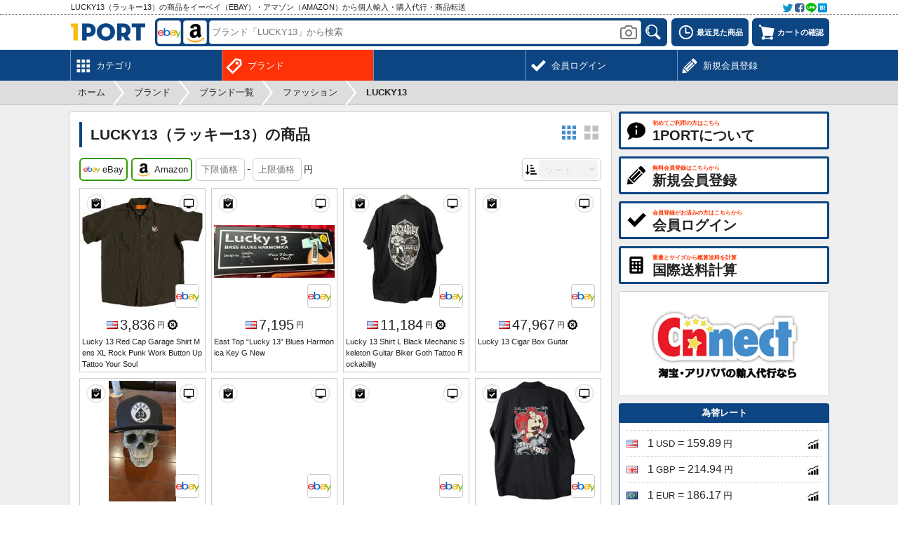

--- FILE ---
content_type: text/html; charset=UTF-8
request_url: https://1port.net/list/brand/lucky13
body_size: 8323
content:
<!DOCTYPE html>
	<html lang="ja">
	<head>
	<meta charset="UTF-8">
	<title>LUCKY13（ラッキー13）の商品をイーベイ（eBay）・アマゾン（Amazon）から個人輸入・購入代行・商品転送 - 1port</title>
	<meta name="description" content="イーベイ（eBay）・アマゾン（Amazon）に出品されているLUCKY13（ラッキー13）の商品を表示しています。1PORTではイーベイの商品を日本語で検索し、簡単に輸入代行サービスを申し込みできます。">
	<meta name="robots" content="INDEX,FOLLOW">
	<meta name="viewport" content="width=device-width, initial-scale=1.0, maximum-scale=1.0, user-scalable=no">
	<meta name="format-detection" content="telephone=no">
		<link rel="canonical" href="https://1port.net/list/brand/lucky13">
	<link rel="manifest" href="//1port.net/manifest.json">
	<link rel="apple-touch-icon" href="//1port.net/apple-touch-icon.png">
	<link rel="shortcut icon" href="//1port.net/favicon.ico">
	<link rel="stylesheet" href="//1port.net/css/style.css?240713" type="text/css" media="all">
	<script type="text/javascript">
	var wmode = 'normal';
	var expandmode = 'hidden';
	var scrollauto = 0;
	</script>
	<script type="text/javascript" src="//1port.net/lib/js/jquery.js"></script>
	<script type="text/javascript" src="//1port.net/js/library.js?240814"></script>
	<script type="text/javascript" src="//1port.net/js/common.js?240814"></script>
	<script type="text/javascript">
	$(function(){
		var wpos, prev_wpos = $(window).scrollTop();
		$('#scrolltotop').hide();
		$(window).scroll(function(){
			wpos = $(this).scrollTop();

			if (scrollauto == 0 && prev_wpos > wpos) {
				$('#header_fix').addClass('ani').css('top', '0');
			} else {
				if (wpos <= 116){
					$('#header_fix').css('top', '-'+wpos+'px').removeClass('ani');
				}else{
					$('#hd_src').removeClass('shown');
					$('#header_fix').css('top', '-117px');
				}
			}
			prev_wpos = wpos;
			if(wpos > 600){
				$('#scrolltotop').fadeIn();
			}else{
				$('#scrolltotop').fadeOut();
			}
		});
		$('#scrolltotop').click(function(){
			scrollauto = 1;
			$('html, body').animate({scrollTop:0}, 500, 'swing', function(){
				scrollauto = 0;
			});
			return false;
		});
		findTutorials();
		activateBreadnavi();
		});

	$(window).on('orientationchange resize',function(){
		var w = $(window).width(),h = $(window).height(),boxw,boxh;
		boxw = (w * 0.98) > 802 ? '802px' : '98%';
		boxh = (h * 0.98) > 600 ? '600px' : '98%';
		$.colorbox.resize({width:boxw, height:boxh});
	});

	</script>
	<!--[if lt IE 9]>
	<script type="text/javascript" src="//1port.net/lib/js/html5.js"></script>
	<![endif]-->
	<!-- Google tag (gtag.js) -->
<script async src="https://www.googletagmanager.com/gtag/js?id=G-CCKV3VDTEB"></script>
<script>
window.dataLayer = window.dataLayer || [];
  function gtag(){dataLayer.push(arguments);}
  gtag('js', new Date());

  gtag('config', 'G-CCKV3VDTEB');
</script>
	<script type="text/javascript">

$(function(){
	setHorizontalScroll();
	loadItems();
	
});

var subcatpos = 0, subcatposmax, src_ecsites = '1,2', src_pages = {}, src_tcnts = {}, src_sp = '0', src_ep = '0', src_sort = '0', ajaxReq = null, mode = '', crc_rate = 1;

		src_pages[1] = 0;
		src_tcnts[1] = -1;
		src_pages[2] = 0;
		src_tcnts[2] = -1;;
var src_market = 'all', src_buyoption = 'all', src_condition = 'all', imgupdate = '';
var crc_rate = {'USD':159.89, 'GBP':214.94, 'EUR':186.17}

function setSrcEcsite(ecsite){
	if($('#src_ecsite_'+ecsitekey[ecsite]).hasClass('d')){
		$('#src_ecsite_'+ecsitekey[ecsite]).removeClass('d');
	}else{
		if($('.srcecsite').not('.d').size() > 1){
			$('#src_ecsite_'+ecsitekey[ecsite]).addClass('d');
		}else{
			return false;
		}
	}
	if($('.srcecsite').not('.d').size() > 1){
		$('#srcebay_wrap').slideUp();
		src_market = 'all';
		src_buyoption = 'all';
		src_condition = 'all';
		$('#src_sort').prop('disabled', true);
	}else{
		if(!$('#src_ecsite_ebay').hasClass('d')) {
			$('#srcebay_wrap').slideDown();
		}else{
			$('#srcebay_wrap').slideUp();
		}
		$('#src_sort').prop('disabled', false);
	}
	var new_ecsites = '', this_ecsite;
	$('.srcecsite').each(function(){
		this_ecsite = $(this).data('ecsite');
		if(!$(this).hasClass('d')){
			$('#hd_src_'+ecsitekey[this_ecsite]).removeClass('d')
			new_ecsites += (new_ecsites?',':'') + this_ecsite;
		}else{
			$('#hd_src_'+ecsitekey[this_ecsite]).addClass('d')
		}
	});
	src_ecsites = new_ecsites;
	$('#src_ecsites').val(src_ecsites);
	loadItems(1);
}

var ajaxReq = null;

function setSrcSort(){
	if(!$('#src_sort').is(':disabled')){
		src_sort = $('#src_sort').val();
		loadItems(1);
	}
}

function setSrcBuyoption(){
	if($('#srcebay_wrap').is(':visible') && !$('#src_buyoption').is(':disabled')){
		src_buyoption = $('#src_buyoption').val();
		loadItems(1);
	}
}

function setSrcMarket(){
	if($('#srcebay_wrap').is(':visible') && !$('#src_market').is(':disabled')){
		src_market = $('#src_market').val();
		if($('#src_market option:selected').data('lang') == 'en'){
			loadItems(1);
		}else{
			var params = {}
			params['src_ecsites'] = src_ecsites;
			params['src_sp'] = src_sp;
			params['src_ep'] = src_ep;
			params['src_buyoption'] = src_buyoption;
			params['src_condition'] = src_condition;
			params['src_market'] = src_market;
			location.href = replaceSearchParams(location.href, params);
		}
	}
}

function setSrcCondition(){
	if($('#srcebay_wrap').is(':visible') && !$('#src_condition').is(':disabled')){
		src_condition = $('#src_condition').val();
		loadItems(1);
	}
}

function setSrcSp(){
	src_sp = $('#src_sp').val()!==''?$('#src_sp').val():'0';
	checkSrcPriceError();
}

function setSrcEp(){
	src_ep = $('#src_ep').val()!==''?$('#src_ep').val():'0';
	checkSrcPriceError();
}

function checkSrcPriceError(){
	var errmsg;
	if(src_sp !== '0' || src_ep !== '0'){
		if(src_sp == '0'){
			errmsg = '下限価格を入力してください';
		}else if(!src_sp.match(/^\d+$/)){
			errmsg = '下限価格は半角数字で入力してください';
		}else if(src_ep == '0'){
			errmsg = '上限価格を入力してください。';
		}else if(!src_ep.match(/^\d+$/)){
			errmsg = '上限価格は半角数字で入力してください';
		}else if(parseInt(src_sp) >= parseInt(src_ep)){
			errmsg = '下限価格と上限価格を正しく入力してください';
		}
		if(errmsg){
			var elm = $('#srcprice_wrap');
			showBubble(elm);
			setBubble(elm, 'i', errmsg);
		}
	}else{
		hideBubble();
	}
	return errmsg;
}

function startloadItems(keycode){
	if(keycode == 13){
		loadItems(1);
	}
}

function loadItems(reset){
	if(!$('#itemlist_loadbtn').hasClass('d')){
		if(reset == 1){
			src_pages = {};
			$('.srcecsite').each(function(){
				if(!$(this).hasClass('d')){
					src_pages[$(this).data('ecsite')] = 0;
					src_tcnts[$(this).data('ecsite')] = -1;
				}
			});
		}
		var params = {};
		params['mode'] = '';
		params['src_ecsites'] = src_ecsites;
		params['src_pages'] = JSON.stringify(src_pages);
		params['src_tcnts'] = JSON.stringify(src_tcnts);
		params['src_sort'] = src_sort;
		params['src_sp'] = src_sp;
		params['src_ep'] = src_ep;
		if(src_buyoption != 'all'){
			params['src_buyoption'] = src_buyoption;
		}
		if(src_market != 'all'){
			params['src_market'] = src_market;
		}
		if(src_condition != 'all'){
			params['src_condition'] = src_condition;
		}
		
		
		
		
		
		
		params['src_q'] = 'LUCKY13';
		
		if (ajaxReq != null) ajaxReq.abort();
		ajaxReq = $.ajax({
			type: 'POST',
			dataType: 'json',
			url: 'https://1port.net/list_call',
			data: params,
			timeout: 60000,
			success: function(data){
				hideBubble();
				if(data.status == 'OK'){
					src_pages = data.pages;
					src_tcnts = data.tcnts;
					$('#itemlist_loading').remove();

					var re, clipped, itemidkey;
					var itemnum = $('#itemlist_wrap .itemlist_each').size();
					if(data.items.length){
						for(var i = 0; i < data.items.length; i++){
							itemidkey = data.items[i]['itemid'].replace(/\|/g, '_');
							clipped = false;
							if(typeof $.cookie('ipt_clipitems') == 'string'){
								re = new RegExp('(^|;)'+data.items[i]['itemid'].replace(/\|/g, '\|')+'(;|$)');
								clipped = $.cookie('ipt_clipitems').match(re);
							}
							$('#itemlist_wrap').append('<div id="item_'+itemidkey+'" class="itemlist_each" data-area="'+data.items[i]['area']+'" data-ecsite="'+data.items[i]['ecsite']+'" data-itemid="'+data.items[i]['itemid']+'" data-name="'+data.items[i]['name']+'" data-lang="'+data.items[i]['lang']+'" data-img="'+data.items[i]['img']+'" data-price="'+data.items[i]['price']+'" data-currency="'+data.items[i]['currency']+'" data-buyoption="'+data.items[i]['buyoption']+'" data-url="'+data.items[i]['url']+'"><div class="itemlist_imgouter"><div class="itemlist_btn left"><a onclick="addClip(this)"' + ( clipped ? ' class="d" title="既にクリップ済みです"' : ' title="クリップする"' ) + '><span class="menumark clipadd small' + (clipped?' d':'') + '"></span></a></div><div class="itemlist_btn right"><a href="'+data.items[i]['url']+'" target="_blank" title="販売ページを確認"><span class="menumark ecsite small"></span></a></div><a class="itemlist_imginner" onclick="openItemDetail(this, '+data.items[i]['ecsite']+', \''+data.items[i]['itemid']+'\', \''+data.items[i]['itemkey']+'\');" rel="nofollow"><img class="itemlist_img" src="'+data.items[i]['img']+'" width="235" height="235" alt="'+addslashes(data.items[i]['name'])+'" loading="lazy"></a><a onclick="openEcsiteurl(' + data.items[i]['ecsite'] + ', \''+ data.items[i]['itemid'] +'\')" class="itemlist_ecsite"><span class="ecsitemark ' + ecsitekey[data.items[i]['ecsite']] + '"></span></a></div><div class="itemlist_price"><span class="flagmark '+data.items[i]['area']+' mr3" title="'+areaname[data.items[i]['area']]+'"></span><span class="itemlist_price_value">' +numberFormat(data.items[i]['price'] * crc_rate[data.items[i]['currency']])+ '</span><span class="itemlist_price_unit">円</span>'+(data.items[i]['buyoption']==1?'<span class="menumark auction small ml3" title="オークション"></span>':(data.items[i]['buyoption']==2?'<span class="menumark best_offer small ml3" title="ベストオファー"></span>':''))+'</div><div class="itemlist_name">'+htmlspecialchars(data.items[i]['name'])+'</div></div>');
						}
					}
					$('#itemlist_loadbtn').removeClass('d').html('更に読み込む');
				}else if(data.status == 'loaderror'){
					src_pages = data.pages;
					src_tcnts = data.tcnts;
					$('#itemlist_loadbtn').before('<div id="loaderror" class="noresult mb10">読み込みに失敗しました。</div>');
					$('#loaderror').delay(3000).fadeOut('slow', function () {
						$(this).remove();
					});
					$('#itemlist_loadbtn').removeClass('d').html('更に読み込む');
				}else if(data.status == 'noitem'){
					src_pages = data.pages;
					src_tcnts = data.tcnts;
					$('#itemlist_loadbtn').removeClass('d');//必要
					loadItems();
				}else if(data.status == 'noecsite'){
					if($('#itemlist_wrap .itemlist_each').size() == 0){
						$('#itemlist_wrap').html('<div class="itemlist_notfound">この条件に該当する商品はみつかりませんでした。</div>');
					}else{
						$('#itemlist_loadbtn').addClass('d').html('この条件に該当する商品は以上です');
					}
					$('#itemlist_loadbtn').html('更に読み込む');
				}else if(data.status == 'needlogin'){
					openColorbox('https://1port.net/login?login_location=reload&loginmsg='+encodeURIComponent('商品検索を続けるには会員ログインをしてください。'));
					$('#itemlist_loadbtn').removeClass('d').html('更に読み込む');
				}else if(data.status == 'busy'){
					if($('#itemlist_wrap .itemlist_each').size() == 0){
						$('#itemlist_wrap').html('<div class="itemlist_notfound">現在アクセスすることができません。申し訳ございませんが、しばらく経ってから再度アクセスしてください。</div>');
					}else{
						$('#itemlist_loadbtn').addClass('d').html('現在読み込みできません');
					}
				}else{
					window.alert(errmsg[data.status]);
				}

				replaceHistoryState(params);

				if(imgupdate){
					var imgurl;
					$('.itemlist_each').not('.db').each(function(){
						imgurl = $(this).data('img');
						if(imgurl != ''){
							$.ajax({
								type: 'POST',
								dataType: 'json',
								url: 'https://1port.net/list_update_img',
								data: {imgupdate:imgupdate, imgurl: imgurl},
								beforeSend: function(){
									imgupdate = '';
								}
							});
							return false;
						}
					});
				}
			},
			error:function(){
				$('#itemlist_wrap').html('<div class="itemlist_notfound">エラーがあります。商品一覧を読み込むことができません。</div>');
			},
			beforeSend: function(thisXHR){
				if(reset){
					$('#itemlist_page').remove();
					$('#itemlist_wrap').html('<div id="itemlist_loading" class="itemlist_loading"><div class="cent">ただいま商品情報を取得中です。</div><div class="cent mt10"><img src="//1port.net/img/img_loadingbar.gif" width="220" height="19"></div></div>');
				}
				$('#itemlist_loadbtn').addClass('d').html('<img src="//1port.net/img/img_loading.gif" width="16" height="16">');
				if(src_ecsites.match(/2/)){
					setTimeout(function () {
						var btn = $('#itemlist_loadbtn').get(0);
						showBubble(btn);
						setBubble(btn, 'i', 'Amazonの読込は時間がかかります');
					}, 5000);
				}
			}
		});
	}
}

</script>
	</head>
	<body>
	<div id="container" class="fixheader whead"><noscript><div id="maintenance">当サイトをご利用いただくにはJavascriptを有効にしてください。</div></noscript><div id="header_fix"><div id="header_top_wrap"><div id="header_top"><div id="header_top_left"><h2>LUCKY13（ラッキー13）の商品をイーベイ（eBay）・アマゾン（Amazon）から個人輸入・購入代行・商品転送</h2></div><div id="header_top_right"><a onclick="openColorbox('https://1port.net/socialshare?url=https%3A%2F%2F1port.net%2Flist%2Fbrand%2Flucky13&title=LUCKY13%EF%BC%88%E3%83%A9%E3%83%83%E3%82%AD%E3%83%BC13%EF%BC%89%E3%81%AE%E5%95%86%E5%93%81%E3%82%92%E3%82%A4%E3%83%BC%E3%83%99%E3%82%A4%EF%BC%88eBay%EF%BC%89%E3%83%BB%E3%82%A2%E3%83%9E%E3%82%BE%E3%83%B3%EF%BC%88Amazon%EF%BC%89%E3%81%8B%E3%82%89%E5%80%8B%E4%BA%BA%E8%BC%B8%E5%85%A5%E3%83%BB%E8%B3%BC%E5%85%A5%E4%BB%A3%E8%A1%8C%E3%83%BB%E5%95%86%E5%93%81%E8%BB%A2%E9%80%81+-+CNNECT', 0, 0, 420, 250)"><img src="//1port.net/img/img_social@2x.png" width="64" height="16" alt=""></a></div></div></div><div id="header_wrap"><div id="header">
	<div id="header_logo"><a href="https://1port.net/"><img src="//1port.net/img/img_logo.png" width="106" height="25" alt="1port"></a></div><div id="header_left"><a onclick="toggleSearch()" class="headerbtn"><span class="menumark search"></span></a></div><div id="header_right"><a onclick="openColorbox('https://1port.net/history')" class="headerbtn mr5" title="最近見た商品"><span class="menumark history"></span><span class="menulabel">最近見た商品</span></a><a onclick="openColorbox('https://1port.net/cart')" class="headerbtn" title="カートの確認"><span id="cartnum_wrap"><span class="menumark cart"></span></span><span class="menulabel">カートの確認</span></a></div><div id="hd_src"><div class="hd_src_row"><div id="hd_src_ecsite"><a id="hd_src_ebay" class="ecsitemark ebay mr3" onclick="setHdSrcEcsite(1)" title="eBay（イーベイ）から検索"></a><a id="hd_src_amazon" class="ecsitemark amazon mr3" onclick="setHdSrcEcsite(2)" title="Amazon（アマゾン）から検索"></a></div></div><div class="hd_src_row"><div id="hd_src_keyword"><input type="text" id="src_keyword" class="long" onfocus="showCategorySuggest()" onblur="hideCategorySuggest(400)" onkeyup="showCategorySuggest(event.keyCode)" placeholder="ブランド「LUCKY13」から検索" value="" autocomplete="off"><input type="hidden" id="src_brand" value="lucky13"><input type="hidden" id="src_seller" value=""><div id="imgsrc_form"><a onclick="window.alert('画像検索をするには会員ログインをしてください。')"><img src="//1port.net/img/img_imgsrc.png" width="24" height="20" alt=""></a></div><div id="src_suggest" class="long" style="display: none"></div></div><div id="hd_src_btn"><a onclick="itemSearch()"><img src="//1port.net/img/bt_search.png" width="34" height="34" title="検索" alt="検索"></a><input type="hidden" id="src_ecsites" value="1,2"></div></div>
	</div></div></div><div id="mainmenu_wrap"><ul id="mainmenu"><li><a href="https://1port.net/category" title="カテゴリ"><div class="mainmenu_mark"><span class="menumark category white"></span></div><div class="mainmenu_sub">カテゴリ</div></a></li><li class=" shown"><a href="https://1port.net/brand" title="ブランド"><div class="mainmenu_mark"><span class="menumark brand white"></span></div><div class="mainmenu_sub">ブランド</div></a></li><li class="right"><a href="https://1port.net/register" title="新規会員登録"><div class="mainmenu_mark"><span class="menumark pencil white"></span></div><div class="mainmenu_sub">新規会員登録</div></a></li><li class="right"><a href="https://1port.net/login" title="会員ログイン"><div class="mainmenu_mark"><span class="menumark check white"></span></div><div class="mainmenu_sub">会員ログイン</div></a></li></ul></div></div><div id="breadnavi_wrap"><ol id="breadnavi" class="clearfix" itemscope itemtype="https://schema.org/BreadcrumbList"><li itemprop="itemListElement" itemscope itemtype="https://schema.org/ListItem"><a href="https://1port.net/" itemprop="item"><span itemprop="name">ホーム</span></a><meta itemprop="position" content="1" /></li><li class="breadnavi_separator">&gt;</li><li itemprop="itemListElement" itemscope itemtype="https://schema.org/ListItem"><a href="https://1port.net/brand" itemprop="item"><span itemprop="name">ブランド</span></a><meta itemprop="position" content="2" /></li><li class="breadnavi_separator">&gt;</li><li itemprop="itemListElement" itemscope itemtype="https://schema.org/ListItem"><a href="https://1port.net/brand_list" itemprop="item"><span itemprop="name">ブランド一覧</span></a><meta itemprop="position" content="3" /></li><li class="breadnavi_separator">&gt;</li><li itemprop="itemListElement" itemscope itemtype="https://schema.org/ListItem"><a href="https://1port.net/brand_list/fashion" itemprop="item"><span itemprop="name">ファッション</span></a><meta itemprop="position" content="4" /></li><li class="breadnavi_separator">&gt;</li><li itemprop="itemListElement" itemscope itemtype="https://schema.org/ListItem"><span class="bold" itemprop="name">LUCKY13</span><meta itemprop="position" content="5" /></li></ol></div><div id="inner"><div id="main">	<section><h1 class="rgap">LUCKY13（ラッキー13）の商品</h1>

		<div class="layout_wrap">
			<a id="layout_btn_nm" class="layoutmark nm" onclick="toggleLayout('nm')"></a>
			<a id="layout_btn_lg" class="layoutmark lg d" onclick="toggleLayout('lg')"></a>
		</div>
		<div class="srcitem clearfix mb10"><div class="lfloat"><a id="src_ecsite_ebay" onclick="setSrcEcsite(1)" class="srcecsite" title="eBay" data-ecsite="1"><span class="ecsitemark middle ebay mr3"></span>eBay</a><a id="src_ecsite_amazon" onclick="setSrcEcsite(2)" class="srcecsite ml5" title="Amazon" data-ecsite="2"><span class="ecsitemark middle amazon mr3"></span>Amazon</a><span id="srcprice_wrap" class="ml5 pc_ib"><input type="number" step="1" id="src_sp" value="" placeholder="下限価格" onkeyup="setSrcSp()" onkeypress="startloadItems(event.keyCode);"><span class="ml3 mr3">-</span><input type="number" step="1" id="src_ep" value="" placeholder="上限価格" onkeyup="setSrcEp()" onkeypress="startloadItems(event.keyCode);"><span class="ml3 small">円</span></span></div><div class="rfloat"><div class="srcselect"><span class="menumark sort small mr3"></span><select id="src_sort" onchange="setSrcSort()" disabled><option value="0" selected>ソート</option><option value="1">価格昇順</option><option value="2">価格降順</option></select></div></div></div><div id="srcebay_wrap" class="srcitem clearfix mb10" style="display:none"><div class="srcselect mr5"><select id="src_market" onchange="setSrcMarket()"><option value="all" selected>国</option><option value="us" data-lang="en">アメリカ合衆国</option><option value="gb" data-lang="en">イギリス</option><option value="fr" data-lang="fr">フランス</option><option value="de" data-lang="de">ドイツ</option><option value="it" data-lang="it">イタリア</option><option value="es" data-lang="es">スペイン</option></select></div><div class="srcselect mr5"><select id="src_buyoption" onchange="setSrcBuyoption()"><option value="all" selected>販売形式</option><option value="fixed_price">固定価格</option><option value="auction">オークション</option></select></div><div class="srcselect"><select id="src_condition" onchange="setSrcCondition()"><option value="all" selected>商品状態</option><option value="new">新品</option><option value="new_problem">新品（難あり）</option><option value="refurbished">修理済</option><option value="used_good">中古(良)</option><option value="used_acceptable">中古(可)</option><option value="junk">ジャンク</option></select></div></div>
		<div id="itemlist_wrap" class="itemlist_wrap nm"></div>
		<div class="cent mt15">
			<a id="itemlist_loadbtn" onclick="loadItems()">更に読み込む</a>
		</div>

	</section>
	</div><div id="side"><a class="sidebtn" href="https://1port.net/about" title="1PORTについて"><span class="menumark about middle"></span><div class="sidebtn_label"><div class="sidebtn_label_sub">初めてご利用の方はこちら</div><div class="sidebtn_label_main">1PORTについて</div></div></a><a class="sidebtn" href="https://1port.net/register" title="新規会員登録"><span class="menumark pencil middle"></span><div class="sidebtn_label"><div class="sidebtn_label_sub">無料会員登録はこちらから</div><div class="sidebtn_label_main">新規会員登録</div></div></a><a class="sidebtn" href="https://1port.net/login" title="会員ログイン"><span class="menumark check middle"></span><div class="sidebtn_label"><div class="sidebtn_label_sub">会員登録がお済みの方はこちらから</div><div class="sidebtn_label_main">会員ログイン</div></div></a><a class="sidebtn" href="https://1port.net/calculator" title="国際送料計算"><span class="menumark calculator middle"></span><div class="sidebtn_label"><div class="sidebtn_label_sub">重量とサイズから概算送料を計算</div><div class="sidebtn_label_main">国際送料計算</div></div></a><div class="advert_cnnect"><a href="https://cnnect.net/" target="_blank"><img src="//1port.net/img/img_cnnect.png" width="298" height="148" alt="CNNECT"></a></div><div class="section_side_head">為替レート</div><div class="section_side_body"><table class="list_table"><tr><td style="width:30px"><span class="flagmark usd" title="ドル"></span></td><td>1<span class="small ml3">USD</span> = 159.89<span class="small ml3">円</span></td><td style="width:20px"><a class="menumark graph small" href="https://1port.net/exrate?exr_currency=USD"></a></td></tr><tr><td style="width:30px"><span class="flagmark gbp" title="ポンド"></span></td><td>1<span class="small ml3">GBP</span> = 214.94<span class="small ml3">円</span></td><td style="width:20px"><a class="menumark graph small" href="https://1port.net/exrate?exr_currency=GBP"></a></td></tr><tr><td style="width:30px"><span class="flagmark eur" title="ユーロ"></span></td><td>1<span class="small ml3">EUR</span> = 186.17<span class="small ml3">円</span></td><td style="width:20px"><a class="menumark graph small" href="https://1port.net/exrate?exr_currency=EUR"></a></td></tr></table>
	<div class="cent xsmall mt5">2026年1月15日更新</div>
	</div><div class="section_side_head">営業カレンダー</div><div class="section_side_body"><div id="calendar_wrap"><div class="cld_month">2026年1月<div class="cld_prev"><a onclick="getCalender('2025','12')">&lt; 前月</a></div><div class="cld_next"><a onclick="getCalender('2026','2')">翌月 &gt;</a></div></div><div class="cent"><table class="cld_table"><tr><th class="clr_red">日</th><th>月</th><th>火</th><th>水</th><th>木</th><th>金</th><th class="clr_blue">土</th></tr><tr><td class="dead">&nbsp;</td><td class="dead">&nbsp;</td><td class="dead">&nbsp;</td><td class="dead">&nbsp;</td><td class="close">1</td><td class="close">2</td><td class="close">3</td></tr><tr><td class="close">4</td><td>5</td><td>6</td><td>7</td><td>8</td><td>9</td><td class="close">10</td></tr><tr><td class="close">11</td><td>12</td><td>13</td><td>14</td><td><strong>15</strong></td><td>16</td><td class="close">17</td></tr><tr><td class="close">18</td><td>19</td><td>20</td><td>21</td><td>22</td><td>23</td><td class="close">24</td></tr><tr><td class="close">25</td><td>26</td><td>27</td><td>28</td><td>29</td><td>30</td><td class="close">31</td></tr></table></div></div><div class="cent small clr_gray mt5">赤色の日は休業日です</div></div><div class="section_side_head">最近の受取レポート</div><div class="section_side_body"><div class="reportbox">無事届きました‼︎
ありがとうございました????????‍♂️
また機会がありましたらよろしくお願い致しますm(*_ _)m</div><div class="mt5 small clearfix"><span class="lfloat nowrap"><span class="clr_navy bold mr5 ml10">報告日時</span>2025年12月10日 11:44</span></div><hr /><div class="reportbox">いつもお世話になっております。今回も迅速かつ丁寧なご対応ありがとうございました。
今後もどうぞよろしくお願い致します。</div><div class="mt5 small clearfix"><span class="lfloat nowrap"><span class="clr_navy bold mr5 ml10">報告日時</span>2025年12月3日 0:47</span></div><hr /><div class="reportbox">毎度お世話になります。今回も無事到着しております。ありがとうございました。</div><div class="mt5 small clearfix"><span class="lfloat nowrap"><span class="clr_navy bold mr5 ml10">報告日時</span>2025年11月29日 18:06</span></div><div class="ralign mt5"><a class="arrowbutton" href="https://1port.net/report">更に見る</a></div></div></div><div class="clear"></div></div><div id="footer_wrap"><div id="footer"><div id="footer_navi">
	<dl><dt>ご利用案内</dt><dd><ul>
	<li><a href="https://1port.net/about">1PORTについて</a></li>
	<li><a href="https://1port.net/about_search">商品の探し方</a></li>
	<li><a href="https://1port.net/about_apply">代行サービスの申込方法</a></li>
	<li><a href="https://1port.net/about_purchase">買付サービスについて</a></li>
	<li><a href="https://1port.net/about_forward">転送サービスについて</a></li>
	<li><a href="https://1port.net/about_operation">注文進行時の操作について</a></li>
	<li><a href="https://1port.net/about_prohibition">取扱できない商品について</a></li>
	</ul></dd></dl>
	<dl>
	<dt>コンテンツ</dt><dd><ul>
	<li><a href="https://1port.net/category">カテゴリ</a></li>
	<li><a href="https://1port.net/brand">ブランド</a></li>
	<li><a href="https://1port.net/calculator">国際送料計算</a></li>
	<li><a href="https://1port.net/report">受取レポート</a></li>
	</ul></dd>
	</dl>
	<dl><dt>会員登録・ログイン</dt><dd><ul>
	<li><a href="https://1port.net/register">新規会員登録</a></li>
	<li><a href="https://1port.net/login">会員ログイン</a></li>
	<li><a href="https://1port.net/password">パスワード再設定</a></li>
	<li><a href="https://1port.net/mp/">マイページ</a></li>
	<li><a href="https://1port.net/faq">よくある質問</a></li>
	<li><a href="https://1port.net/contact">お問い合わせ</a></li>
	</ul></dd>
	</dl>
	<dl>
	<dt>規約・会社情報</dt><dd><ul>
	<li><a href="https://1port.net/terms">利用規約</a></li>
	<li><a href="https://1port.net/privacypolicy">個人情報保護方針</a></li>
	<li><a href="https://1port.net/legalterms">特定商取引法に基づく表示</a></li>
	<li><a href="https://1port.net/credit">クレジット表記</a></li>
	<li><a href="https://1port.net/company">運営会社</a></li>
	</ul></dd>
	</dl>
	<dl>
	<dt>運営サービス</dt><dd><ul>
	<li><a href="https://buyfy.jp/" target="_blank">BUYFY</a></li>
	<li><a href="https://cnnect.net/" target="_blank">CNNECT</a></li>
	<li><a href="https://chinamart.jp/" target="_blank">CHINAMART</a></li>
	</ul></dd>
	</dl>
	<div class="clear"></div>
	</div><div class="clear"></div><div id="footer_copyright"><span>Copyright (C) 2026 1port.net All Rights Reserved.</span> <span>Powered by <a href="https://www.ebay.com/" target="_blank">Ebay</a></span></div></div></div>
	<div id="scrolltotop" class="menumark scroll middle" title="ページ上部に戻る"></div>
	</div></body></html>

--- FILE ---
content_type: text/javascript; charset=utf-8
request_url: https://1port.net/list_call
body_size: 8874
content:
{"status":"OK","items":[{"ecsite":1,"name":"Lucky 13 Red Cap Garage Shirt Mens XL Rock Punk Work Button Up Tattoo Your Soul","itemid":"v1|205989600344|0","itemkey":"71e809e61be2eda9a87c501a039f183eb22fe811","area":"us","lang":"en","buyoption":2,"price":"23.99","currency":"USD","img":"https:\/\/i.ebayimg.com\/images\/g\/nOEAAeSwKLJpYxX3\/s-l225.jpg","url":"https:\/\/www.ebay.com\/itm\/205989600344?_skw=LUCKY13&hash=item2ff5efdc58%3Ag%3AnOEAAeSwKLJpYxX3&mkevt=1&mkcid=1&mkrid=711-53200-19255-0&campid=5337344236&customid=&toolid=10049"},{"ecsite":1,"name":"East Top \u201cLucky 13\u201d Blues Harmonica Key G New","itemid":"v1|187820111774|0","itemkey":"47341e2c3af72f41ed52c3785d50ef02e5e1605c","area":"us","lang":"en","buyoption":0,"price":"45.00","currency":"USD","img":"https:\/\/i.ebayimg.com\/images\/g\/Uq4AAeSwYFlpNc1m\/s-l225.jpg","url":"https:\/\/www.ebay.com\/itm\/187820111774?_skw=LUCKY13&hash=item2bbaf3779e%3Ag%3AUq4AAeSwYFlpNc1m&amdata=enc%3AAQALAAAA4DZq0hFgvSYlgrFkWCFZ3z1KDN0%2FznVSkIHZanvNJ%2Bn3ElOArq6nYcEjQK1Beh8URLaAA2ZKk41f2TxITN%2FdoxUaksJLQD4iSBGxqYdSnIVTQcpuIX25zLe5v8xo3jbFOQ6r93tsURFY%2BdxNCbGB777ehleA5r4i8VVFQ07Q7ZgjtiqzM1WZWai6syOX%2Fh9K%2FPX1O2PeVv6XmsjA0m1b6%2BFsT%2BUFciKBR8KFQnlw390MzAYP7z5NwP28Mbqdpg2ZhPNqWpmZLt1L0UhzZCg1sCi3vqdbOJ7dDr%2FqyfrXS7eK&mkevt=1&mkcid=1&mkrid=711-53200-19255-0&campid=5337344236&customid=&toolid=10049"},{"ecsite":1,"name":"Lucky 13 Shirt L Black Mechanic Skeleton Guitar Biker Goth Tattoo Rockabillly","itemid":"v1|227171549283|0","itemkey":"63bee8ced24b79819dc3fc197d8792f6aeee10f7","area":"us","lang":"en","buyoption":2,"price":"69.95","currency":"USD","img":"https:\/\/i.ebayimg.com\/images\/g\/HjIAAeSwk-FpZU4p\/s-l225.jpg","url":"https:\/\/www.ebay.com\/itm\/227171549283?_skw=LUCKY13&hash=item34e47ac063%3Ag%3AHjIAAeSwk-FpZU4p&amdata=enc%3AAQALAAAA4DZq0hFgvSYlgrFkWCFZ3z2isb0kKIK8TSmUPs%2FZo31U3qTZPgZDJhAWROhwRWktVafOBZs0eXGvvWtPh6qOBtShZ93efX0my7UMWFSyEf6OwZD4fatcQBx%2Bkp4Dz9sJ83iY0uz4CpoH9yAHSPDAKgA39%2FcA2ARAK6CdjIEvC5kHYr17esKe40afS9S5%2Bh6fAgfLdYhhuxv8jluGv%2BBAc85WhXZ1VGJ5yu2vXjD7VcXu%2FDIz0uPcBe4Z%2FRhL%2BIfflMXzXAsTdZteOsdcqGP%2BEetzKbeWMnTwWSr0hQKOhwe%2F&mkevt=1&mkcid=1&mkrid=711-53200-19255-0&campid=5337344236&customid=&toolid=10049"},{"ecsite":1,"name":"Lucky 13 Cigar Box Guitar","itemid":"v1|389451500681|0","itemkey":"571828b0c42ca09ac05ad61e80e9a7a42cdedecf","area":"us","lang":"en","buyoption":2,"price":"300.00","currency":"USD","img":"https:\/\/i.ebayimg.com\/images\/g\/ByYAAeSwuBRpWeDR\/s-l225.jpg","url":"https:\/\/www.ebay.com\/itm\/389451500681?_skw=LUCKY13&hash=item5aad1e4c89%3Ag%3AByYAAeSwuBRpWeDR&amdata=enc%3AAQALAAAA4DZq0hFgvSYlgrFkWCFZ3z22--Qkd%2Bj2BlzTCX2DR8AJR%2FYLXtszujp73SdSAB%2BdWAuDgh0bFRgwSzXdI8YkYNWOeNYnN1jRpLwYlhQurAVr5siDaSIbzF1Edexf01rCMxQgWGlKgENZky5mI9IwMqTjpxKbpmbsH%2BCcz1eN0D%2FRmLFt6lI6JPF6dyi4g0d1N9j%2Fw6oYQ4PYmnUNSDOADkzDLPRVFg8iDD8KJ7dzlkUtRRQpZnvJpwb%2B805oHL%2FAaEBnFcFWYaE7E3ejZoNBQUGD6kMpBIVc4GhlxulOdxwM&mkevt=1&mkcid=1&mkrid=711-53200-19255-0&campid=5337344236&customid=&toolid=10049"},{"ecsite":1,"name":"Lucky 13  Trucker Hat Mesh Hat Snapback By TOP LEVEL ","itemid":"v1|127390186367|0","itemkey":"18dcecd613220bd3afbc84685c4e322fbff1124a","area":"us","lang":"en","buyoption":0,"price":"25.99","currency":"USD","img":"https:\/\/i.ebayimg.com\/images\/g\/NaYAAeSwMmNo0x3I\/s-l225.jpg","url":"https:\/\/www.ebay.com\/itm\/127390186367?_skw=LUCKY13&hash=item1da90bfb7f%3Ag%3ANaYAAeSwMmNo0x3I&mkevt=1&mkcid=1&mkrid=711-53200-19255-0&campid=5337344236&customid=&toolid=10049"},{"ecsite":1,"name":"Lucky 13 Shirt Mens Large Red Kap Skull Dice Pinup Fire Web Workwear Graphic","itemid":"v1|177756182674|0","itemkey":"28538e9b2c7e553964c10dc7b6fc158117d70f11","area":"us","lang":"en","buyoption":2,"price":"28.96","currency":"USD","img":"https:\/\/i.ebayimg.com\/images\/g\/RxEAAeSw8K5pKGll\/s-l225.jpg","url":"https:\/\/www.ebay.com\/itm\/177756182674?_skw=LUCKY13&hash=item2963181892%3Ag%3ARxEAAeSw8K5pKGll&mkevt=1&mkcid=1&mkrid=711-53200-19255-0&campid=5337344236&customid=&toolid=10049"},{"ecsite":1,"name":"Lucky 13  Trucker Hat Mesh Hat Snapback Hat Cap Logo Cap","itemid":"v1|127407054534|0","itemkey":"a566dffb68d66c08b94412e47295a55a1a760196","area":"us","lang":"en","buyoption":0,"price":"27.99","currency":"USD","img":"https:\/\/i.ebayimg.com\/images\/g\/IkIAAeSwEGFoo1Bs\/s-l225.jpg","url":"https:\/\/www.ebay.com\/itm\/127407054534?_skw=LUCKY13&hash=item1daa0d5ec6%3Ag%3AIkIAAeSwEGFoo1Bs&mkevt=1&mkcid=1&mkrid=711-53200-19255-0&campid=5337344236&customid=&toolid=10049"},{"ecsite":1,"name":"Red Kap Lucky 13 Shirt Mens XL Pinup Girl Heart Wrench Stockings Garter","itemid":"v1|146996611604|0","itemkey":"8007d92d1e5449eae3cbbc50dabb6d4661fd298b","area":"us","lang":"en","buyoption":2,"price":"24.97","currency":"USD","img":"https:\/\/i.ebayimg.com\/images\/g\/pJQAAeSwd99pKuQH\/s-l225.jpg","url":"https:\/\/www.ebay.com\/itm\/146996611604?_skw=LUCKY13&hash=item2239ae4a14%3Ag%3ApJQAAeSwd99pKuQH&mkevt=1&mkcid=1&mkrid=711-53200-19255-0&campid=5337344236&customid=&toolid=10049"},{"ecsite":1,"name":"Lucky 13 Mens Black Red Kap Workwear Button Up Shirt Skull Graphic Size XXLarge","itemid":"v1|147066854271|0","itemkey":"2fc943cb721c40097d217bd4c492277d7b9cb596","area":"us","lang":"en","buyoption":0,"price":"32.99","currency":"USD","img":"https:\/\/i.ebayimg.com\/images\/g\/27wAAeSw67lpVA3a\/s-l225.jpg","url":"https:\/\/www.ebay.com\/itm\/147066854271?_skw=LUCKY13&hash=item223dde1b7f%3Ag%3A27wAAeSw67lpVA3a&mkevt=1&mkcid=1&mkrid=711-53200-19255-0&campid=5337344236&customid=&toolid=10049"},{"ecsite":1,"name":"Lucky 13 Apparel Dress shirt Men\u2019s Size XL Black Motorcycle Poker Tattoo","itemid":"v1|277645238747|0","itemkey":"ee86ff9b4c70e8e67314710f6bff2aaa678f508b","area":"us","lang":"en","buyoption":0,"price":"24.99","currency":"USD","img":"https:\/\/i.ebayimg.com\/images\/g\/BrUAAeSwAF9pZX1l\/s-l225.jpg","url":"https:\/\/www.ebay.com\/itm\/277645238747?_skw=LUCKY13&hash=item40a4f221db%3Ag%3ABrUAAeSwAF9pZX1l&mkevt=1&mkcid=1&mkrid=711-53200-19255-0&campid=5337344236&customid=&toolid=10049"},{"ecsite":1,"name":"Lucky 13 Bass Plus Blues Harmonica 13 Holes Diatonic Harp Mouth Organ US Stock","itemid":"384993017997","itemkey":"c5cea629cef02e0239b80d26a507dab3d011254d","area":"us","lang":"en","buyoption":0,"price":"58.99","currency":"USD","img":"https:\/\/i.ebayimg.com\/images\/g\/tksAAOSwSGNixnlL\/s-l225.jpg","url":"https:\/\/www.ebay.com\/itm\/384993017997?_skw=LUCKY13&hash=item59a35f408d%3Ag%3AtksAAOSwSGNixnlL&mkevt=1&mkcid=1&mkrid=711-53200-19255-0&campid=5337344236&customid=&toolid=10049"},{"ecsite":1,"name":"Ed Hardy Tattoo Flame Skull Lucky 13 Tee Red T-Shirt Men\u2019s M Midweight","itemid":"v1|157614925788|0","itemkey":"eafbc6976fcfd52c4ddffa87743096730d679b01","area":"us","lang":"en","buyoption":0,"price":"27.95","currency":"USD","img":"https:\/\/i.ebayimg.com\/images\/g\/8c4AAeSwR8tpaISa\/s-l225.jpg","url":"https:\/\/www.ebay.com\/itm\/157614925788?_skw=LUCKY13&hash=item24b294e7dc%3Ag%3A8c4AAeSwR8tpaISa&mkevt=1&mkcid=1&mkrid=711-53200-19255-0&campid=5337344236&customid=&toolid=10049"},{"ecsite":1,"name":"Authentic LUCKY 13 Scumbag Embroidered Patch NEW","itemid":"v1|275412053627|0","itemkey":"d552a304cc49e45c2fcbf95858b475981a31cb5f","area":"us","lang":"en","buyoption":0,"price":"10.99","currency":"USD","img":"https:\/\/i.ebayimg.com\/images\/g\/oGcAAeSwdhdonjfh\/s-l225.jpg","url":"https:\/\/www.ebay.com\/itm\/275412053627?_skw=LUCKY13&hash=item401fd66e7b%3Ag%3AoGcAAeSwdhdonjfh&mkevt=1&mkcid=1&mkrid=711-53200-19255-0&campid=5337344236&customid=&toolid=10049"},{"ecsite":1,"name":"Lucky 13 Red Kap Shirt Mens Large Gray Pinup Racing Workwear Button Up","itemid":"v1|177579893141|0","itemkey":"48c2252d8f542428aace6bc23bf524e9e1e997db","area":"us","lang":"en","buyoption":2,"price":"24.49","currency":"USD","img":"https:\/\/i.ebayimg.com\/images\/g\/0RkAAeSwVPppGPgk\/s-l225.jpg","url":"https:\/\/www.ebay.com\/itm\/177579893141?_skw=LUCKY13&hash=item2958962195%3Ag%3A0RkAAeSwVPppGPgk&amdata=enc%3AAQALAAAA4DZq0hFgvSYlgrFkWCFZ3z0Vw5V6Wx7k8vEyJeZbkBqSgs10x97abN0WUdW7hSeXC%2B2AFiuAfCT2H9hlggUMWGKWMmuJ5D17FcBWEuFlOoa6%2FmvnVO%2BUTwVS%2FyH%2FrB7kwIaY1LemRtCy6%2Bb39tPuK2S4CTIGPpcDC0SqIog2sG%2F8CYvEkNHzfrZp93Cf2fJpXPeHd1RgloAR61T7%2FqwnEZpYS16AjYGod3mxqV%2B35DHDOX6azebZpGw%2BT%2FdTL3B6ERZd7mVlbtdqjrJtwakjd1tu90%2FYav%2B9bqyR3HukBu3%2B&mkevt=1&mkcid=1&mkrid=711-53200-19255-0&campid=5337344236&customid=&toolid=10049"},{"ecsite":1,"name":"Lucky 13 Miss Fire Pinup Girl Work Shirt","itemid":"364231442850","itemkey":"5e667f20fcab0b20d98a6d4cd54ffd49d780c85b","area":"us","lang":"en","buyoption":0,"price":"44.95","currency":"USD","img":"https:\/\/i.ebayimg.com\/images\/g\/TpEAAOSwEOlkRoAQ\/s-l225.jpg","url":"https:\/\/www.ebay.com\/itm\/364231442850?_skw=LUCKY13&hash=item54cde2c1a2%3Ag%3ATpEAAOSwEOlkRoAQ&amdata=enc%3AAQALAAAA4DZq0hFgvSYlgrFkWCFZ3z1J6VAkUfy3v9ka%2F6sGiy5auUceaCcVHpyl9ovrYXgnIZiCie2HdQ96qndqjnPUF8YsivrZou6Xwr%2FmP7iDM0DxkWOfihG6vpR6u%2BgEZyJlYQNy4SDZicecIDnWmPcWPzMe7ip1%2BKMKiLnq%2BcdRzXjf8H8l9ebQBRtgIdWc133b%2BFLWJI6A5Dbwy1gwq3wGL081s0qvfuVgdMBbkB56Cz7qAKJQcGPzJ6%2FlRGc%2FBXJrAoz3NFwldC6vNTgIn%2FR3OWp0UQ%2BbCaJ2xhEaikJC5AYm&mkevt=1&mkcid=1&mkrid=711-53200-19255-0&campid=5337344236&customid=&toolid=10049"},{"ecsite":1,"name":"Lucky 13 Work Shirt Black Short Sleeve Button-Up XL Biker Rockabilly","itemid":"v1|389454286905|0","itemkey":"46b9a4c8b89866c9ad9f2de273e870ab81dd5899","area":"us","lang":"en","buyoption":0,"price":"32.20","currency":"USD","img":"https:\/\/i.ebayimg.com\/images\/g\/Ij4AAeSwRo9pMnrP\/s-l225.jpg","url":"https:\/\/www.ebay.com\/itm\/389454286905?_skw=LUCKY13&hash=item5aad48d039%3Ag%3AIj4AAeSwRo9pMnrP&amdata=enc%3AAQALAAAA4DZq0hFgvSYlgrFkWCFZ3z3fRnMbWCvLPJRuPfJG6LiFuSyfgJ1OQiuRkrqd%2FyMEFWalrTe3jOPEwgl8I8%2BLRZwN9FzVSwpW5cKD1Ftm%2FNy44%2FQIsfmdbs8T2k0o0XM%2FmHcV7PBqJFc5BrzzbjmbJwepdyrdTxPrFYZa00gkqKrUrn2w2NIEQ2npAkG%2FWd5yOBAFYZHQak1s7GjDwZO%2BxZzUQtZ7vmFduk%2FFxxdDCVA5rmRz5Pc%2Ftrz9LoPkbrFW92K6hbrQY8NjSQsKdnD9A5Yxa10h45UwdHiZ5GClpEbm&mkevt=1&mkcid=1&mkrid=711-53200-19255-0&campid=5337344236&customid=&toolid=10049"},{"ecsite":1,"name":"Y2K-Lucky Brand Large \u201cLucky 13\u201d Full Zip Hoodie Sweatshirt  Brown","itemid":"v1|177764940864|0","itemkey":"dda0b4f1e2bbca4fee47944d4df13514ea71fd27","area":"us","lang":"en","buyoption":2,"price":"25.00","currency":"USD","img":"https:\/\/i.ebayimg.com\/images\/g\/bNMAAeSwYBxpYspd\/s-l225.jpg","url":"https:\/\/www.ebay.com\/itm\/177764940864?_skw=LUCKY13&hash=item29639dbc40%3Ag%3AbNMAAeSwYBxpYspd&mkevt=1&mkcid=1&mkrid=711-53200-19255-0&campid=5337344236&customid=&toolid=10049"},{"ecsite":1,"name":"Lucky 13 Shirt Mens XL Blue Button Up Work Shirt Cross Skull Biker Pinup","itemid":"v1|358087754438|0","itemkey":"e46f16b7098cfd94de899edd60d2f9ac8242cfdd","area":"us","lang":"en","buyoption":2,"price":"28.95","currency":"USD","img":"https:\/\/i.ebayimg.com\/images\/g\/bo0AAeSwuZppXHEO\/s-l225.jpg","url":"https:\/\/www.ebay.com\/itm\/358087754438?_skw=LUCKY13&hash=item535fb182c6%3Ag%3Abo0AAeSwuZppXHEO&mkevt=1&mkcid=1&mkrid=711-53200-19255-0&campid=5337344236&customid=&toolid=10049"},{"ecsite":1,"name":"Lucky 13 Motorcycle Belt Buckle Lighter \u2013 Skull Goth Punk 2003 \u2013 Rare Vintage","itemid":"v1|187919572980|0","itemkey":"f18474552faba6bfb909da5f3714439adcbcd6d1","area":"us","lang":"en","buyoption":0,"price":"27.99","currency":"USD","img":"https:\/\/i.ebayimg.com\/images\/g\/rLQAAeSwDAFpXGKw\/s-l225.jpg","url":"https:\/\/www.ebay.com\/itm\/187919572980?_skw=LUCKY13&hash=item2bc0e11ff4%3Ag%3ArLQAAeSwDAFpXGKw&mkevt=1&mkcid=1&mkrid=711-53200-19255-0&campid=5337344236&customid=&toolid=10049"},{"ecsite":1,"name":"Lucky 13 Shirt Men Medium Black Red Kap Biker Tatto Skull Button Up Casual Adult","itemid":"v1|306683306483|0","itemkey":"bf1807156e7fac8a45c4a44f6a3ba751a9249a56","area":"us","lang":"en","buyoption":2,"price":"34.00","currency":"USD","img":"https:\/\/i.ebayimg.com\/images\/g\/ED0AAOSw7uZmMEY3\/s-l225.jpg","url":"https:\/\/www.ebay.com\/itm\/306683306483?_skw=LUCKY13&hash=item4767bfe1f3%3Ag%3AED0AAOSw7uZmMEY3&mkevt=1&mkcid=1&mkrid=711-53200-19255-0&campid=5337344236&customid=&toolid=10049"},{"ecsite":1,"name":"Big Rig Trucks Lucky 13 T-Shirt","itemid":"385039155558","itemkey":"12b1263ba8215e0d2b86df8c97257aeb3eb32d1a","area":"us","lang":"en","buyoption":0,"price":"25.99","currency":"USD","img":"https:\/\/i.ebayimg.com\/images\/g\/nGoAAOSw0~5i6WRS\/s-l225.jpg","url":"https:\/\/www.ebay.com\/itm\/385039155558?_skw=LUCKY13&hash=item59a61f4166%3Ag%3AnGoAAOSw0%7E5i6WRS&mkevt=1&mkcid=1&mkrid=711-53200-19255-0&campid=5337344236&customid=&toolid=10049"},{"ecsite":1,"name":"EASTTOP Lucky 13 Bass Plus Blues Harmonica 13 Holes Diatonic Harp Harmonica New","itemid":"386852219978","itemkey":"7572474c4ed88c2fc05c5f661b76a6a39fa6eac6","area":"us","lang":"en","buyoption":0,"price":"58.99","currency":"USD","img":"https:\/\/i.ebayimg.com\/images\/g\/lkAAAOSwfzFl7-5I\/s-l225.jpg","url":"https:\/\/www.ebay.com\/itm\/386852219978?_skw=LUCKY13&hash=item5a12306c4a%3Ag%3AlkAAAOSwfzFl7-5I&mkevt=1&mkcid=1&mkrid=711-53200-19255-0&campid=5337344236&customid=&toolid=10049"},{"ecsite":1,"name":"lucky 13 red kap work shirt xl","itemid":"v1|358109085454|0","itemkey":"0ea817496d8c15edd6bb09f5a4dd01ec0f35104f","area":"us","lang":"en","buyoption":2,"price":"20.00","currency":"USD","img":"https:\/\/i.ebayimg.com\/images\/g\/R3oAAeSwek1pZVi4\/s-l225.jpg","url":"https:\/\/www.ebay.com\/itm\/358109085454?_skw=LUCKY13&hash=item5360f6ff0e%3Ag%3AR3oAAeSwek1pZVi4&mkevt=1&mkcid=1&mkrid=711-53200-19255-0&campid=5337344236&customid=&toolid=10049"},{"ecsite":1,"name":"LUCKY 13 Devil's Deluxe Medium Grease Pomade 3.4oz NEW","itemid":"v1|275421082149|0","itemkey":"5d042f1681c070189ece7a974d6f783018773b02","area":"us","lang":"en","buyoption":0,"price":"13.99","currency":"USD","img":"https:\/\/i.ebayimg.com\/images\/g\/oRsAAeSw~Nlonjkr\/s-l225.jpg","url":"https:\/\/www.ebay.com\/itm\/275421082149?_skw=LUCKY13&hash=item4020603225%3Ag%3AoRsAAeSw%7ENlonjkr&mkevt=1&mkcid=1&mkrid=711-53200-19255-0&campid=5337344236&customid=&toolid=10049"},{"ecsite":1,"name":"Lucky 13 Spade Card Motorcycle - Vinyl Decal Sticker - CHOOSE Size & Color","itemid":"205299307725","itemkey":"13192463681f0d19f8c12855757be6ecbfbf0402","area":"us","lang":"en","buyoption":0,"price":"14.99","currency":"USD","img":"https:\/\/i.ebayimg.com\/images\/g\/sHoAAeSwzzxns~rl\/s-l225.jpg","url":"https:\/\/www.ebay.com\/itm\/205299307725?_skw=LUCKY13&hash=item2fcccad4cd%3Ag%3AsHoAAeSwzzxns%7Erl&mkevt=1&mkcid=1&mkrid=711-53200-19255-0&campid=5337344236&customid=&toolid=10049"},{"ecsite":1,"name":"Lucky 13 Shirt Mens XXL 2XL Black Double Sided Eagle Skull Biker Grunge Work ","itemid":"v1|147073387696|0","itemkey":"d14c7b612361e95817e0a1ea6e452b8afa1776fc","area":"us","lang":"en","buyoption":0,"price":"39.88","currency":"USD","img":"https:\/\/i.ebayimg.com\/images\/g\/RGAAAeSw3zlpWubV\/s-l225.jpg","url":"https:\/\/www.ebay.com\/itm\/147073387696?_skw=LUCKY13&hash=item223e41ccb0%3Ag%3ARGAAAeSw3zlpWubV&mkevt=1&mkcid=1&mkrid=711-53200-19255-0&campid=5337344236&customid=&toolid=10049"},{"ecsite":1,"name":"Rare Vintage Heddon Baby Lucky 13 RHF","itemid":"v1|336389985826|0","itemkey":"8f81e3deb213651494b4c407def39f361c4573d1","area":"us","lang":"en","buyoption":2,"price":"100.00","currency":"USD","img":"https:\/\/i.ebayimg.com\/images\/g\/hJ4AAeSwRn1olQ9l\/s-l225.jpg","url":"https:\/\/www.ebay.com\/itm\/336389985826?_skw=LUCKY13&hash=item4e5267d622%3Ag%3AhJ4AAeSwRn1olQ9l&mkevt=1&mkcid=1&mkrid=711-53200-19255-0&campid=5337344236&customid=&toolid=10049"},{"ecsite":1,"name":"3 Vintage Lucky 13 Glitter beaters wood crankbait lure","itemid":"v1|336390160225|0","itemkey":"acda2ea40867006224baaf2bb27b241210da4847","area":"us","lang":"en","buyoption":0,"price":"11.99","currency":"USD","img":"https:\/\/i.ebayimg.com\/images\/g\/9egAAeSwpMhpaD44\/s-l225.jpg","url":"https:\/\/www.ebay.com\/itm\/336390160225?_skw=LUCKY13&hash=item4e526a7f61%3Ag%3A9egAAeSwpMhpaD44&mkevt=1&mkcid=1&mkrid=711-53200-19255-0&campid=5337344236&customid=&toolid=10049"},{"ecsite":1,"name":"Lucky 13 Skull and Nautical Stars Biker Work Shirt, Tombstone","itemid":"364903780699","itemkey":"c09e4fedc8d74e7b8cc646fdcb229132966a78c0","area":"us","lang":"en","buyoption":0,"price":"44.95","currency":"USD","img":"https:\/\/i.ebayimg.com\/images\/g\/v78AAOSwTCZmRmd~\/s-l225.jpg","url":"https:\/\/www.ebay.com\/itm\/364903780699?_skw=LUCKY13&hash=item54f5f5d15b%3Ag%3Av78AAOSwTCZmRmd%7E&amdata=enc%3AAQALAAAA4DZq0hFgvSYlgrFkWCFZ3z2A2TdNwkBpWkIIUmY1pfOYAXIhoo8A5uqyFhg7Fp4UtVY6iyT8rV56cq%2BU9o0IjJlY2QEYbIeiU0BmeiAcy%2BSlSR%2BWMBpkTF4DcZKltaL8pZKv%2BEP%2B%2FG0Ykz10I%2BqL64%2FLeMppxFqib0GHxQBKM2f8UvN33oLHMXa9LhWRxavf74CU8goomAgLrIpE%2B6AP5LbAvKbVYWy%2By7y3eIsQexX9rf8yFqaemg4efU8OVsgRSl2tqm53drX9mqaOa7ojsWo4ckepJaHvB%2BBdiWz9yuat&mkevt=1&mkcid=1&mkrid=711-53200-19255-0&campid=5337344236&customid=&toolid=10049"},{"ecsite":1,"name":"Vintage Lucky 13 Red Kap Work Shirt XL Made USA Shop Mechanic Skull Rockabilly","itemid":"v1|365987996186|0","itemkey":"de4453640cb40206454acf3b558c7994f6b912bd","area":"us","lang":"en","buyoption":2,"price":"39.99","currency":"USD","img":"https:\/\/i.ebayimg.com\/images\/g\/cE0AAeSwZ19pF1aB\/s-l225.jpg","url":"https:\/\/www.ebay.com\/itm\/365987996186?_skw=LUCKY13&hash=item553695a21a%3Ag%3AcE0AAeSwZ19pF1aB&amdata=enc%3AAQALAAAA4DZq0hFgvSYlgrFkWCFZ3z2opXWBpnuNmhKjZRuD6xYBDVo6A5ZILB2NQ1BT%2BhS%2Bvi8pv0o34ifnNVeoCHceZ54BXxxV1K%2BG8Tw3iLAfX8QyOBmw90nDR8eDEyhl6zsW1SECqXJU8xvu9sKsDi9AIhbCT%2F6YuG31SAMR%2B2Se3iA%2F1Nc0jWxnhvJ71vyQp8FiHxBH%2F05hIFlvhFTDY2tmWTZBC6CBXvzJRXI8J2BF6w5zlAoqyz6LouhxFbf4mlEX1GbdBOtWZLdBN94nBD2rcC063dn939EVKquys%2FcaPUgp&mkevt=1&mkcid=1&mkrid=711-53200-19255-0&campid=5337344236&customid=&toolid=10049"},{"ecsite":1,"name":"Men\u2019s Lucky-13 Work Apparel button up shirt Skills Dice Tattoo","itemid":"v1|297898882302|0","itemkey":"17a3786e21f0544ea0075a25d90739be5a96aa47","area":"us","lang":"en","buyoption":2,"price":"30.00","currency":"USD","img":"https:\/\/i.ebayimg.com\/images\/g\/lGEAAeSwDWppV0aR\/s-l225.jpg","url":"https:\/\/www.ebay.com\/itm\/297898882302?_skw=LUCKY13&hash=item455c2834fe%3Ag%3AlGEAAeSwDWppV0aR&amdata=enc%3AAQALAAAA4DZq0hFgvSYlgrFkWCFZ3z3SUq1h3qG%2FtpEWGH2YQPom42fCLKsPjvk0gErgbB5wa5TCr1wrfmuFMHYpUq%2BBWFQSMFkOrvT1Wxhg5ntitL%2FnlPw9rYtdBxMybI9ZMqsTsNni2X6pdzOXUHJt3B%2BH0i7fs%2BBjMcBeqDMoC%2Fax26CEW4IPtqHNDUO7vvCFXWBnyNK%2FdpLOOvBajL8q5pE0HUGdoo9rNaCqKEAL1QGT0u%2Bpf6UUFMPjTdwJBORkvD9Dxr6D%2FTMRWrCPVK0HF1JCUTgKQ5%2F4hewFAuFgk3PTCExe&mkevt=1&mkcid=1&mkrid=711-53200-19255-0&campid=5337344236&customid=&toolid=10049"},{"ecsite":1,"name":"Lucky 13 Shirt Mens Size Large Gray Skulls","itemid":"v1|317188106546|0","itemkey":"f386d76c894ea7768e92b218c83659f6486df120","area":"us","lang":"en","buyoption":0,"price":"7.00","currency":"USD","img":"https:\/\/i.ebayimg.com\/images\/g\/EBcAAeSwZh9oopb7\/s-l225.jpg","url":"https:\/\/www.ebay.com\/itm\/317188106546?_skw=LUCKY13&hash=item49d9e26932%3Ag%3AEBcAAeSwZh9oopb7&amdata=enc%3AAQALAAAA4DZq0hFgvSYlgrFkWCFZ3z1GZklVgUt4QzJEx%2Fuh8pT9QOjbrx9fui69V8TOML5N7u%2B%2BSR8K2C%2BJYnXp7TNQ0BmsT5SQFYb%2FP4ORKAqMCCuOYmktIpveDlScCX1X62mxw419UoZUKOWQdsRXlQl7EnZLJvA6YiIkwUiOqzOTWOIY9AnRGD7a73UDq%2F2TiaV1sWehFwtGIpPkSMEckcNyR6DcI0haxtrv7X%2B5Sdabhc9NpKzJqDGSsCtuvutwcFKjb1uaMUWWc8hKoSDBtBQk3xtvxI2aZjAfM1NUizfUvCu6&mkevt=1&mkcid=1&mkrid=711-53200-19255-0&campid=5337344236&customid=&toolid=10049"},{"ecsite":1,"name":"LUCKY 13 Old Time Genuine Embossed Leather 6\" Chain Wallet Antiqued Brown NEW","itemid":"v1|276480129034|0","itemkey":"9ffaed823ffb4c4a67b0a267510e3958d4dcdec6","area":"us","lang":"en","buyoption":0,"price":"45.99","currency":"USD","img":"https:\/\/i.ebayimg.com\/images\/g\/GC0AAeSwFDlpMx2q\/s-l225.jpg","url":"https:\/\/www.ebay.com\/itm\/276480129034?_skw=LUCKY13&hash=item405f7ff80a%3Ag%3AGC0AAeSwFDlpMx2q&mkevt=1&mkcid=1&mkrid=711-53200-19255-0&campid=5337344236&customid=&toolid=10049"},{"ecsite":1,"name":"Lucky 13 The Pucker Up Tie Front Dress in Black - XL","itemid":"v1|155796639646|0","itemkey":"2a1368ecf2dd450884acde9174c9bd31fee94d83","area":"us","lang":"en","buyoption":0,"price":"39.95","currency":"USD","img":"https:\/\/i.ebayimg.com\/images\/g\/1jcAAOSwPFBlExRo\/s-l225.jpg","url":"https:\/\/www.ebay.com\/itm\/155796639646?_skw=LUCKY13&hash=item2446340f9e%3Ag%3A1jcAAOSwPFBlExRo&mkevt=1&mkcid=1&mkrid=711-53200-19255-0&campid=5337344236&customid=&toolid=10049"},{"ecsite":1,"name":"VTG Lucky 13 Thirteen Trade Mark Jean Vest Jacket Mens Denim Blue Cotton Size XL","itemid":"v1|287033888923|0","itemkey":"a23715f7bcd0a8a431d234e63faf5704a50fba66","area":"us","lang":"en","buyoption":0,"price":"29.95","currency":"USD","img":"https:\/\/i.ebayimg.com\/images\/g\/PpMAAeSwg-ZpTh6C\/s-l225.jpg","url":"https:\/\/www.ebay.com\/itm\/287033888923?_skw=LUCKY13&hash=item42d48d909b%3Ag%3APpMAAeSwg-ZpTh6C&mkevt=1&mkcid=1&mkrid=711-53200-19255-0&campid=5337344236&customid=&toolid=10049"},{"ecsite":1,"name":"LUCKY 13 Crescent Moon Pendant Charm. Gold Tone.  Retro Vintage style Good Luck.","itemid":"132591198719","itemkey":"e929cc12c9367873b45f0544a1a965b5d4225eb9","area":"us","lang":"en","buyoption":0,"price":"18.00","currency":"USD","img":"https:\/\/i.ebayimg.com\/images\/g\/ur4AAOSwN3Na2lqx\/s-l225.jpg","url":"https:\/\/www.ebay.com\/itm\/132591198719?_skw=LUCKY13&hash=item1edf0d21ff%3Ag%3Aur4AAOSwN3Na2lqx&mkevt=1&mkcid=1&mkrid=711-53200-19255-0&campid=5337344236&customid=&toolid=10049"},{"ecsite":1,"name":"Lucky 13 Speed Shop T-shirt Rat Rod Route 66 Vintage Racing Car Men's Tee","itemid":"186287056637","itemkey":"d0f80b75e6bef29217e8ce23323b3b8659db8d2e","area":"us","lang":"en","buyoption":0,"price":"22.95","currency":"USD","img":"https:\/\/i.ebayimg.com\/images\/g\/yZwAAOSwyIRgV8Zw\/s-l225.jpg","url":"https:\/\/www.ebay.com\/itm\/186287056637?_skw=LUCKY13&hash=item2b5f92e6fd%3Ag%3AyZwAAOSwyIRgV8Zw&mkevt=1&mkcid=1&mkrid=711-53200-19255-0&campid=5337344236&customid=&toolid=10049"},{"ecsite":1,"name":"Lucky 13 T Shirt Casino Vegas Retro Old School Clothing Poker Card Classic Tee","itemid":"204803356243","itemkey":"6cff84f69317a0fe2955cff2fcdbf073f59d6990","area":"us","lang":"en","buyoption":0,"price":"15.99","currency":"USD","img":"https:\/\/i.ebayimg.com\/images\/g\/I-QAAOSwvQpmUVAQ\/s-l225.jpg","url":"https:\/\/www.ebay.com\/itm\/204803356243?_skw=LUCKY13&hash=item2faf3b3653%3Ag%3AI-QAAOSwvQpmUVAQ&mkevt=1&mkcid=1&mkrid=711-53200-19255-0&campid=5337344236&customid=&toolid=10049"},{"ecsite":1,"name":"Lucky 13 Shirt Mens Medium RedKap Workwear Button Up Motorcycle Biker Chick","itemid":"v1|357660102264|0","itemkey":"0f1e7370c5f8d47b45296c83c21a1a89d325650b","area":"us","lang":"en","buyoption":2,"price":"79.90","currency":"USD","img":"https:\/\/i.ebayimg.com\/images\/g\/KMkAAeSwZxVo02~J\/s-l225.jpg","url":"https:\/\/www.ebay.com\/itm\/357660102264?_skw=LUCKY13&hash=item5346340e78%3Ag%3AKMkAAeSwZxVo02%7EJ&amdata=enc%3AAQALAAAA4DZq0hFgvSYlgrFkWCFZ3z1z7f8RuqgTND%2FkD3wj99a3X5N71cPbTs2pycVem10EEB75sRWV3VA7M0oueJ9izdli410k%2FtJbi%2F6OWY9ARUGHHqqg4N2AcOtDMk4TgDw3yIBcLcH8g%2BRfnpFdXvfRalEe2QbkbRahPxy5CbKHKyVCaJInbtxZj%2BMuFIaor1ONhdPoO8qs6PpRwAqbZuk0ozoLLwLu%2B3JubuyFCLkT7v2im1ihLemsDos3funXCECimM8avgBts4CRi4gsMRLImRQb%2FyoJmeMfl4dvEC4E%2FFmf&mkevt=1&mkcid=1&mkrid=711-53200-19255-0&campid=5337344236&customid=&toolid=10049"},{"ecsite":1,"name":"Solid 18k Gold Lucky 13 Number Thirteen Circle Charm Pendant Italy 750 New","itemid":"v1|376486342694|0","itemkey":"5a6ade7ed46d57f255ecc6f5cd7c98c46aa671c7","area":"us","lang":"en","buyoption":0,"price":"269.00","currency":"USD","img":"https:\/\/i.ebayimg.com\/images\/g\/KPoAAOSwKrhmvN5~\/s-l225.jpg","url":"https:\/\/www.ebay.com\/itm\/376486342694?_skw=LUCKY13&hash=item57a855b026%3Ag%3AKPoAAOSwKrhmvN5%7E&amdata=enc%3AAQALAAAA4DZq0hFgvSYlgrFkWCFZ3z3FIPBP2qSEeFciR7N7GhiSVC7GKjosPNyQiQ6tg6%2F05XR%2FCvIhRk4i%2FyBt5%2Fpb9naopwZ%2FRu%2BWbN%2FNNRg%2F3LwauqMMMrW97ULhaslj5lgmSfhrOJNRO45sleDgP5SvJi7p8TUvr3oRnjM0OtNnxujMPQITPoPebp13n8E5HhkzZ0gfBp8rj%2BTtJNZKxTPZGh4H1maordxKOsEV%2Fxn%2B2tbCZAn7cSbsqoidKp1fpj4GEhFX%2FYbAqjYoySLDWhXMHJ5hS1XvF%2BB4fEABKfhStWOj&mkevt=1&mkcid=1&mkrid=711-53200-19255-0&campid=5337344236&customid=&toolid=10049"},{"ecsite":1,"name":"12 QTY Heddon Lures 6-Zara Spook, 2-Lucky 13, Chugger Spook & JR, Tiny Torpedo","itemid":"v1|177775048531|0","itemkey":"af50b44daac745498ebe8e86210c978789976aeb","area":"us","lang":"en","buyoption":0,"price":"48.88","currency":"USD","img":"https:\/\/i.ebayimg.com\/images\/g\/ODMAAeSwi3ZpZrVi\/s-l225.jpg","url":"https:\/\/www.ebay.com\/itm\/177775048531?_skw=LUCKY13&hash=item296437f753%3Ag%3AODMAAeSwi3ZpZrVi&mkevt=1&mkcid=1&mkrid=711-53200-19255-0&campid=5337344236&customid=&toolid=10049"},{"ecsite":1,"name":"Old School T Shirt Lucky 13 Retro Vintage Poker Card Casino Clothing Classic Tee","itemid":"204803381874","itemkey":"5ae4096a2c02efbf8dff69642624dab064f5cb93","area":"us","lang":"en","buyoption":0,"price":"15.99","currency":"USD","img":"https:\/\/i.ebayimg.com\/images\/g\/Y~sAAOSwm8ZmUUqW\/s-l225.jpg","url":"https:\/\/www.ebay.com\/itm\/204803381874?_skw=LUCKY13&hash=item2faf3b9a72%3Ag%3AY%7EsAAOSwm8ZmUUqW&mkevt=1&mkcid=1&mkrid=711-53200-19255-0&campid=5337344236&customid=&toolid=10049"},{"ecsite":1,"name":"Red Kap Lucky 13 Shirt Mens XL Skull & Cross Bones The Original Trade Mark","itemid":"v1|127607441002|0","itemkey":"b78a257b2934eefb4de0309d2ec76285302d7c37","area":"us","lang":"en","buyoption":0,"price":"18.92","currency":"USD","img":"https:\/\/i.ebayimg.com\/images\/g\/i1gAAeSw6lZo5H6~\/s-l225.jpg","url":"https:\/\/www.ebay.com\/itm\/127607441002?_skw=LUCKY13&hash=item1db5ff066a%3Ag%3Ai1gAAeSw6lZo5H6%7E&mkevt=1&mkcid=1&mkrid=711-53200-19255-0&campid=5337344236&customid=&toolid=10049"},{"ecsite":1,"name":"Vintage Lucky 13 Hot Rod Rat Rod Kustoms Mechanic Black Large Shirt","itemid":"v1|127168829241|0","itemkey":"1055794097d86fa83323bc89b0253ca7b69550ed","area":"us","lang":"en","buyoption":2,"price":"29.99","currency":"USD","img":"https:\/\/i.ebayimg.com\/images\/g\/FFQAAOSwujFoIjcE\/s-l225.jpg","url":"https:\/\/www.ebay.com\/itm\/127168829241?_skw=LUCKY13&hash=item1d9bda5739%3Ag%3AFFQAAOSwujFoIjcE&mkevt=1&mkcid=1&mkrid=711-53200-19255-0&campid=5337344236&customid=&toolid=10049"},{"ecsite":1,"name":"Ed Hardy Tattoo Flame Skull Lucky 13 Tee Red T-Shirt Men\u2019s L Midweight","itemid":"v1|157614915559|0","itemkey":"a73912b1c93a6beaaa2da4586fab31b6c099687f","area":"us","lang":"en","buyoption":0,"price":"27.95","currency":"USD","img":"https:\/\/i.ebayimg.com\/images\/g\/8c4AAeSwR8tpaISa\/s-l225.jpg","url":"https:\/\/www.ebay.com\/itm\/157614915559?_skw=LUCKY13&hash=item24b294bfe7%3Ag%3A8c4AAeSwR8tpaISa&mkevt=1&mkcid=1&mkrid=711-53200-19255-0&campid=5337344236&customid=&toolid=10049"},{"ecsite":1,"name":"Lucky 13 Shirt Mens XL Gray Skull Checkered Flag Racing Work Button Front Biker","itemid":"v1|389455507352|0","itemkey":"fa62ea2ee5de8615d4add24ffb398f3426e68026","area":"us","lang":"en","buyoption":2,"price":"27.99","currency":"USD","img":"https:\/\/i.ebayimg.com\/images\/g\/0JsAAeSw4hlpWwnr\/s-l225.jpg","url":"https:\/\/www.ebay.com\/itm\/389455507352?_skw=LUCKY13&hash=item5aad5b6f98%3Ag%3A0JsAAeSw4hlpWwnr&mkevt=1&mkcid=1&mkrid=711-53200-19255-0&campid=5337344236&customid=&toolid=10049"},{"ecsite":1,"name":"Heddon Lucky 13 Metal Sign 3 Sizes to Choose From","itemid":"146936703150","itemkey":"b586baaeb058b04886fd5069c27db557441a2046","area":"us","lang":"en","buyoption":0,"price":"59.99","currency":"USD","img":"https:\/\/i.ebayimg.com\/images\/g\/vuQAAeSwWZZpB~WR\/s-l225.jpg","url":"https:\/\/www.ebay.com\/itm\/146936703150?_skw=LUCKY13&hash=item22361c28ae%3Ag%3AvuQAAeSwWZZpB%7EWR&amdata=enc%3AAQALAAAA4DZq0hFgvSYlgrFkWCFZ3z3WI%2BZs26IPyHgW4f%2FIc2hw4TwuKZFoaUr%2BOAsmm3ssmjbcnF4Y8h8Gm%2FWvOFFd0UxXdoK%2FdeKkPiHUSGOf1kVPycInVr1kuBQVsgXXPl0XqhZckvSEZaPFVAjBrOT7aid4plxOgV8wZrXEiwG8aaan4ektlRKRoqmZRmq0F04EAQv7FzE9A4hiLKGqT7x8xnuB03Pf2ILsxtooXwfe3asC43jNrSKKDsYWtD5%2B1pKW%2FZ3q3CjmeU9DCBjMIE0V5jzZouqFIb%2BIdOZDikymUu5r&mkevt=1&mkcid=1&mkrid=711-53200-19255-0&campid=5337344236&customid=&toolid=10049"},{"ecsite":1,"name":"Vintage Lucky 13 T Shirt Mens Large 21x27.5 Y2K Brown Short Sleeve","itemid":"v1|267465340514|0","itemkey":"0a64b36e9f3c6ee9fb7c59ec65a66e6183624e1f","area":"us","lang":"en","buyoption":2,"price":"18.98","currency":"USD","img":"https:\/\/i.ebayimg.com\/images\/g\/LvcAAeSwXcVn4fN~\/s-l225.jpg","url":"https:\/\/www.ebay.com\/itm\/267465340514?_skw=LUCKY13&hash=item3e462d3662%3Ag%3ALvcAAeSwXcVn4fN%7E&amdata=enc%3AAQALAAAA4DZq0hFgvSYlgrFkWCFZ3z19wdHKOeHqQcbZEHodcFGDVlpYqjIfoK4uLJ03OelbilKKt6tsJJkj5GsBTRM5c805YkufFmoNUdozZ9vaeyit9lLTdJ6W8DN80wL1%2FgNZT%2FGT0N%2BOziBfBpdALLaXtF%2B4SOOZ7OguPrv9PNnEezuv6M5PBJ7Qyfs6SWjAsejItK9ODftSYswWDz3qWIjhrePyngfLyrxDTUedsk3zDlD7eFP8sI8OPzhey2guWcKvpfnOQH0a2ql5wtRL9yNjIZ%2BL6s6k%2FPtugY1ZJYJFB5ZZ&mkevt=1&mkcid=1&mkrid=711-53200-19255-0&campid=5337344236&customid=&toolid=10049"}],"pages":{"1":1,"2":0},"tcnts":{"1":7383,"2":-1}}